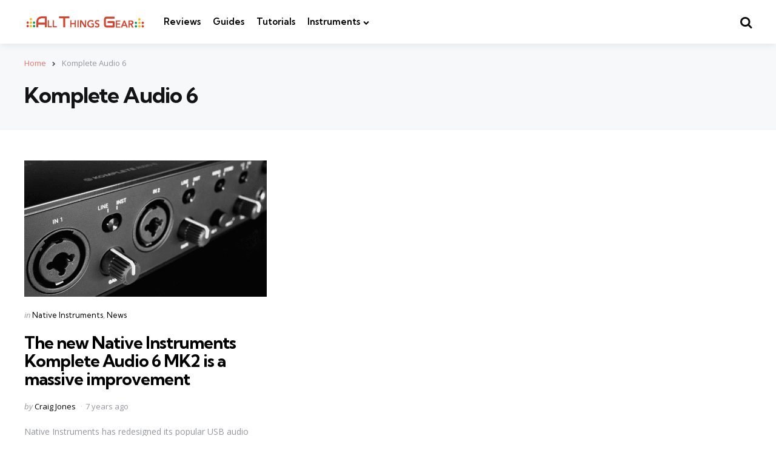

--- FILE ---
content_type: text/html; charset=UTF-8
request_url: https://allthingsgear.com/tag/komplete-audio-6/
body_size: 12432
content:
<!DOCTYPE html>
<html lang="en-US">
<head>
<meta charset="UTF-8">
<meta name="viewport" content="width=device-width, initial-scale=1.0">
<link rel="profile" href="http://gmpg.org/xfn/11">

<meta name='robots' content='index, follow, max-image-preview:large, max-snippet:-1, max-video-preview:-1' />
	<style>img:is([sizes="auto" i], [sizes^="auto," i]) { contain-intrinsic-size: 3000px 1500px }</style>
	
	<!-- This site is optimized with the Yoast SEO Premium plugin v26.8 (Yoast SEO v26.8) - https://yoast.com/product/yoast-seo-premium-wordpress/ -->
	<title>Komplete Audio 6 Archives - All Things Gear</title>
	<link rel="canonical" href="https://allthingsgear.com/tag/komplete-audio-6/" />
	<meta property="og:locale" content="en_US" />
	<meta property="og:type" content="article" />
	<meta property="og:title" content="Komplete Audio 6 Archives" />
	<meta property="og:url" content="https://allthingsgear.com/tag/komplete-audio-6/" />
	<meta property="og:site_name" content="All Things Gear" />
	<meta property="og:image" content="https://allthingsgear.com/wp-content/uploads/2014/04/AllThingsGear-Full-Logo-Banner-Black-e1396995202206.png" />
	<meta property="og:image:width" content="1293" />
	<meta property="og:image:height" content="387" />
	<meta property="og:image:type" content="image/png" />
	<meta name="twitter:card" content="summary_large_image" />
	<meta name="twitter:site" content="@allthingsgear" />
	<script type="application/ld+json" class="yoast-schema-graph">{"@context":"https://schema.org","@graph":[{"@type":"CollectionPage","@id":"https://allthingsgear.com/tag/komplete-audio-6/","url":"https://allthingsgear.com/tag/komplete-audio-6/","name":"Komplete Audio 6 Archives - All Things Gear","isPartOf":{"@id":"https://allthingsgear.com/#website"},"primaryImageOfPage":{"@id":"https://allthingsgear.com/tag/komplete-audio-6/#primaryimage"},"image":{"@id":"https://allthingsgear.com/tag/komplete-audio-6/#primaryimage"},"thumbnailUrl":"https://allthingsgear.com/wp-content/uploads/2019/05/Komplete-Audio-6-MK2.png","breadcrumb":{"@id":"https://allthingsgear.com/tag/komplete-audio-6/#breadcrumb"},"inLanguage":"en-US"},{"@type":"ImageObject","inLanguage":"en-US","@id":"https://allthingsgear.com/tag/komplete-audio-6/#primaryimage","url":"https://allthingsgear.com/wp-content/uploads/2019/05/Komplete-Audio-6-MK2.png","contentUrl":"https://allthingsgear.com/wp-content/uploads/2019/05/Komplete-Audio-6-MK2.png","width":1920,"height":1080},{"@type":"BreadcrumbList","@id":"https://allthingsgear.com/tag/komplete-audio-6/#breadcrumb","itemListElement":[{"@type":"ListItem","position":1,"name":"Home","item":"https://allthingsgear.com/"},{"@type":"ListItem","position":2,"name":"Komplete Audio 6"}]},{"@type":"WebSite","@id":"https://allthingsgear.com/#website","url":"https://allthingsgear.com/","name":"All Things Gear","description":"","publisher":{"@id":"https://allthingsgear.com/#organization"},"potentialAction":[{"@type":"SearchAction","target":{"@type":"EntryPoint","urlTemplate":"https://allthingsgear.com/?s={search_term_string}"},"query-input":{"@type":"PropertyValueSpecification","valueRequired":true,"valueName":"search_term_string"}}],"inLanguage":"en-US"},{"@type":"Organization","@id":"https://allthingsgear.com/#organization","name":"All Things Gear","url":"https://allthingsgear.com/","logo":{"@type":"ImageObject","inLanguage":"en-US","@id":"https://allthingsgear.com/#/schema/logo/image/","url":"https://allthingsgear.com/wp-content/uploads/2014/06/AllThingsGear-Full-Logo-Banner-Transperant.png","contentUrl":"https://allthingsgear.com/wp-content/uploads/2014/06/AllThingsGear-Full-Logo-Banner-Transperant.png","width":1267,"height":159,"caption":"All Things Gear"},"image":{"@id":"https://allthingsgear.com/#/schema/logo/image/"},"sameAs":["https://www.facebook.com/allthingsgear","https://x.com/allthingsgear"]}]}</script>
	<!-- / Yoast SEO Premium plugin. -->


<link rel='dns-prefetch' href='//www.googletagmanager.com' />
<link rel='dns-prefetch' href='//fonts.googleapis.com' />
<link rel="alternate" type="application/rss+xml" title="All Things Gear &raquo; Feed" href="https://allthingsgear.com/feed/" />
<link rel="alternate" type="application/rss+xml" title="All Things Gear &raquo; Comments Feed" href="https://allthingsgear.com/comments/feed/" />
<link rel="alternate" type="application/rss+xml" title="All Things Gear &raquo; Komplete Audio 6 Tag Feed" href="https://allthingsgear.com/tag/komplete-audio-6/feed/" />
<script type="text/javascript">
/* <![CDATA[ */
window._wpemojiSettings = {"baseUrl":"https:\/\/s.w.org\/images\/core\/emoji\/16.0.1\/72x72\/","ext":".png","svgUrl":"https:\/\/s.w.org\/images\/core\/emoji\/16.0.1\/svg\/","svgExt":".svg","source":{"concatemoji":"https:\/\/allthingsgear.com\/wp-includes\/js\/wp-emoji-release.min.js?ver=6.8.3"}};
/*! This file is auto-generated */
!function(s,n){var o,i,e;function c(e){try{var t={supportTests:e,timestamp:(new Date).valueOf()};sessionStorage.setItem(o,JSON.stringify(t))}catch(e){}}function p(e,t,n){e.clearRect(0,0,e.canvas.width,e.canvas.height),e.fillText(t,0,0);var t=new Uint32Array(e.getImageData(0,0,e.canvas.width,e.canvas.height).data),a=(e.clearRect(0,0,e.canvas.width,e.canvas.height),e.fillText(n,0,0),new Uint32Array(e.getImageData(0,0,e.canvas.width,e.canvas.height).data));return t.every(function(e,t){return e===a[t]})}function u(e,t){e.clearRect(0,0,e.canvas.width,e.canvas.height),e.fillText(t,0,0);for(var n=e.getImageData(16,16,1,1),a=0;a<n.data.length;a++)if(0!==n.data[a])return!1;return!0}function f(e,t,n,a){switch(t){case"flag":return n(e,"\ud83c\udff3\ufe0f\u200d\u26a7\ufe0f","\ud83c\udff3\ufe0f\u200b\u26a7\ufe0f")?!1:!n(e,"\ud83c\udde8\ud83c\uddf6","\ud83c\udde8\u200b\ud83c\uddf6")&&!n(e,"\ud83c\udff4\udb40\udc67\udb40\udc62\udb40\udc65\udb40\udc6e\udb40\udc67\udb40\udc7f","\ud83c\udff4\u200b\udb40\udc67\u200b\udb40\udc62\u200b\udb40\udc65\u200b\udb40\udc6e\u200b\udb40\udc67\u200b\udb40\udc7f");case"emoji":return!a(e,"\ud83e\udedf")}return!1}function g(e,t,n,a){var r="undefined"!=typeof WorkerGlobalScope&&self instanceof WorkerGlobalScope?new OffscreenCanvas(300,150):s.createElement("canvas"),o=r.getContext("2d",{willReadFrequently:!0}),i=(o.textBaseline="top",o.font="600 32px Arial",{});return e.forEach(function(e){i[e]=t(o,e,n,a)}),i}function t(e){var t=s.createElement("script");t.src=e,t.defer=!0,s.head.appendChild(t)}"undefined"!=typeof Promise&&(o="wpEmojiSettingsSupports",i=["flag","emoji"],n.supports={everything:!0,everythingExceptFlag:!0},e=new Promise(function(e){s.addEventListener("DOMContentLoaded",e,{once:!0})}),new Promise(function(t){var n=function(){try{var e=JSON.parse(sessionStorage.getItem(o));if("object"==typeof e&&"number"==typeof e.timestamp&&(new Date).valueOf()<e.timestamp+604800&&"object"==typeof e.supportTests)return e.supportTests}catch(e){}return null}();if(!n){if("undefined"!=typeof Worker&&"undefined"!=typeof OffscreenCanvas&&"undefined"!=typeof URL&&URL.createObjectURL&&"undefined"!=typeof Blob)try{var e="postMessage("+g.toString()+"("+[JSON.stringify(i),f.toString(),p.toString(),u.toString()].join(",")+"));",a=new Blob([e],{type:"text/javascript"}),r=new Worker(URL.createObjectURL(a),{name:"wpTestEmojiSupports"});return void(r.onmessage=function(e){c(n=e.data),r.terminate(),t(n)})}catch(e){}c(n=g(i,f,p,u))}t(n)}).then(function(e){for(var t in e)n.supports[t]=e[t],n.supports.everything=n.supports.everything&&n.supports[t],"flag"!==t&&(n.supports.everythingExceptFlag=n.supports.everythingExceptFlag&&n.supports[t]);n.supports.everythingExceptFlag=n.supports.everythingExceptFlag&&!n.supports.flag,n.DOMReady=!1,n.readyCallback=function(){n.DOMReady=!0}}).then(function(){return e}).then(function(){var e;n.supports.everything||(n.readyCallback(),(e=n.source||{}).concatemoji?t(e.concatemoji):e.wpemoji&&e.twemoji&&(t(e.twemoji),t(e.wpemoji)))}))}((window,document),window._wpemojiSettings);
/* ]]> */
</script>
<style id='wp-emoji-styles-inline-css' type='text/css'>

	img.wp-smiley, img.emoji {
		display: inline !important;
		border: none !important;
		box-shadow: none !important;
		height: 1em !important;
		width: 1em !important;
		margin: 0 0.07em !important;
		vertical-align: -0.1em !important;
		background: none !important;
		padding: 0 !important;
	}
</style>
<link rel='stylesheet' id='wp-block-library-css' href='https://allthingsgear.com/wp-includes/css/dist/block-library/style.min.css?ver=6.8.3' type='text/css' media='all' />
<style id='wp-block-library-theme-inline-css' type='text/css'>
.wp-block-audio :where(figcaption){color:#555;font-size:13px;text-align:center}.is-dark-theme .wp-block-audio :where(figcaption){color:#ffffffa6}.wp-block-audio{margin:0 0 1em}.wp-block-code{border:1px solid #ccc;border-radius:4px;font-family:Menlo,Consolas,monaco,monospace;padding:.8em 1em}.wp-block-embed :where(figcaption){color:#555;font-size:13px;text-align:center}.is-dark-theme .wp-block-embed :where(figcaption){color:#ffffffa6}.wp-block-embed{margin:0 0 1em}.blocks-gallery-caption{color:#555;font-size:13px;text-align:center}.is-dark-theme .blocks-gallery-caption{color:#ffffffa6}:root :where(.wp-block-image figcaption){color:#555;font-size:13px;text-align:center}.is-dark-theme :root :where(.wp-block-image figcaption){color:#ffffffa6}.wp-block-image{margin:0 0 1em}.wp-block-pullquote{border-bottom:4px solid;border-top:4px solid;color:currentColor;margin-bottom:1.75em}.wp-block-pullquote cite,.wp-block-pullquote footer,.wp-block-pullquote__citation{color:currentColor;font-size:.8125em;font-style:normal;text-transform:uppercase}.wp-block-quote{border-left:.25em solid;margin:0 0 1.75em;padding-left:1em}.wp-block-quote cite,.wp-block-quote footer{color:currentColor;font-size:.8125em;font-style:normal;position:relative}.wp-block-quote:where(.has-text-align-right){border-left:none;border-right:.25em solid;padding-left:0;padding-right:1em}.wp-block-quote:where(.has-text-align-center){border:none;padding-left:0}.wp-block-quote.is-large,.wp-block-quote.is-style-large,.wp-block-quote:where(.is-style-plain){border:none}.wp-block-search .wp-block-search__label{font-weight:700}.wp-block-search__button{border:1px solid #ccc;padding:.375em .625em}:where(.wp-block-group.has-background){padding:1.25em 2.375em}.wp-block-separator.has-css-opacity{opacity:.4}.wp-block-separator{border:none;border-bottom:2px solid;margin-left:auto;margin-right:auto}.wp-block-separator.has-alpha-channel-opacity{opacity:1}.wp-block-separator:not(.is-style-wide):not(.is-style-dots){width:100px}.wp-block-separator.has-background:not(.is-style-dots){border-bottom:none;height:1px}.wp-block-separator.has-background:not(.is-style-wide):not(.is-style-dots){height:2px}.wp-block-table{margin:0 0 1em}.wp-block-table td,.wp-block-table th{word-break:normal}.wp-block-table :where(figcaption){color:#555;font-size:13px;text-align:center}.is-dark-theme .wp-block-table :where(figcaption){color:#ffffffa6}.wp-block-video :where(figcaption){color:#555;font-size:13px;text-align:center}.is-dark-theme .wp-block-video :where(figcaption){color:#ffffffa6}.wp-block-video{margin:0 0 1em}:root :where(.wp-block-template-part.has-background){margin-bottom:0;margin-top:0;padding:1.25em 2.375em}
</style>
<style id='classic-theme-styles-inline-css' type='text/css'>
/*! This file is auto-generated */
.wp-block-button__link{color:#fff;background-color:#32373c;border-radius:9999px;box-shadow:none;text-decoration:none;padding:calc(.667em + 2px) calc(1.333em + 2px);font-size:1.125em}.wp-block-file__button{background:#32373c;color:#fff;text-decoration:none}
</style>
<style id='global-styles-inline-css' type='text/css'>
:root{--wp--preset--aspect-ratio--square: 1;--wp--preset--aspect-ratio--4-3: 4/3;--wp--preset--aspect-ratio--3-4: 3/4;--wp--preset--aspect-ratio--3-2: 3/2;--wp--preset--aspect-ratio--2-3: 2/3;--wp--preset--aspect-ratio--16-9: 16/9;--wp--preset--aspect-ratio--9-16: 9/16;--wp--preset--color--black: #000000;--wp--preset--color--cyan-bluish-gray: #abb8c3;--wp--preset--color--white: #ffffff;--wp--preset--color--pale-pink: #f78da7;--wp--preset--color--vivid-red: #cf2e2e;--wp--preset--color--luminous-vivid-orange: #ff6900;--wp--preset--color--luminous-vivid-amber: #fcb900;--wp--preset--color--light-green-cyan: #7bdcb5;--wp--preset--color--vivid-green-cyan: #00d084;--wp--preset--color--pale-cyan-blue: #8ed1fc;--wp--preset--color--vivid-cyan-blue: #0693e3;--wp--preset--color--vivid-purple: #9b51e0;--wp--preset--color--primary-theme-color: #F3726c;--wp--preset--color--secondary-theme-color: #3295b4;--wp--preset--color--tertiary-theme-color: #a6d6c0;--wp--preset--color--quaternary-theme-color: #00677b;--wp--preset--color--quinary-theme-color: #cb1c68;--wp--preset--color--very-dark-grey: #131315;--wp--preset--color--dark-grey: #45464b;--wp--preset--color--medium-grey: #94979e;--wp--preset--color--light-grey: #cfd0d2;--wp--preset--color--very-light-grey: #f2f2f3;--wp--preset--gradient--vivid-cyan-blue-to-vivid-purple: linear-gradient(135deg,rgba(6,147,227,1) 0%,rgb(155,81,224) 100%);--wp--preset--gradient--light-green-cyan-to-vivid-green-cyan: linear-gradient(135deg,rgb(122,220,180) 0%,rgb(0,208,130) 100%);--wp--preset--gradient--luminous-vivid-amber-to-luminous-vivid-orange: linear-gradient(135deg,rgba(252,185,0,1) 0%,rgba(255,105,0,1) 100%);--wp--preset--gradient--luminous-vivid-orange-to-vivid-red: linear-gradient(135deg,rgba(255,105,0,1) 0%,rgb(207,46,46) 100%);--wp--preset--gradient--very-light-gray-to-cyan-bluish-gray: linear-gradient(135deg,rgb(238,238,238) 0%,rgb(169,184,195) 100%);--wp--preset--gradient--cool-to-warm-spectrum: linear-gradient(135deg,rgb(74,234,220) 0%,rgb(151,120,209) 20%,rgb(207,42,186) 40%,rgb(238,44,130) 60%,rgb(251,105,98) 80%,rgb(254,248,76) 100%);--wp--preset--gradient--blush-light-purple: linear-gradient(135deg,rgb(255,206,236) 0%,rgb(152,150,240) 100%);--wp--preset--gradient--blush-bordeaux: linear-gradient(135deg,rgb(254,205,165) 0%,rgb(254,45,45) 50%,rgb(107,0,62) 100%);--wp--preset--gradient--luminous-dusk: linear-gradient(135deg,rgb(255,203,112) 0%,rgb(199,81,192) 50%,rgb(65,88,208) 100%);--wp--preset--gradient--pale-ocean: linear-gradient(135deg,rgb(255,245,203) 0%,rgb(182,227,212) 50%,rgb(51,167,181) 100%);--wp--preset--gradient--electric-grass: linear-gradient(135deg,rgb(202,248,128) 0%,rgb(113,206,126) 100%);--wp--preset--gradient--midnight: linear-gradient(135deg,rgb(2,3,129) 0%,rgb(40,116,252) 100%);--wp--preset--font-size--small: 13px;--wp--preset--font-size--medium: 20px;--wp--preset--font-size--large: 36px;--wp--preset--font-size--x-large: 42px;--wp--preset--spacing--20: 0.44rem;--wp--preset--spacing--30: 0.67rem;--wp--preset--spacing--40: 1rem;--wp--preset--spacing--50: 1.5rem;--wp--preset--spacing--60: 2.25rem;--wp--preset--spacing--70: 3.38rem;--wp--preset--spacing--80: 5.06rem;--wp--preset--shadow--natural: 6px 6px 9px rgba(0, 0, 0, 0.2);--wp--preset--shadow--deep: 12px 12px 50px rgba(0, 0, 0, 0.4);--wp--preset--shadow--sharp: 6px 6px 0px rgba(0, 0, 0, 0.2);--wp--preset--shadow--outlined: 6px 6px 0px -3px rgba(255, 255, 255, 1), 6px 6px rgba(0, 0, 0, 1);--wp--preset--shadow--crisp: 6px 6px 0px rgba(0, 0, 0, 1);}:where(.is-layout-flex){gap: 0.5em;}:where(.is-layout-grid){gap: 0.5em;}body .is-layout-flex{display: flex;}.is-layout-flex{flex-wrap: wrap;align-items: center;}.is-layout-flex > :is(*, div){margin: 0;}body .is-layout-grid{display: grid;}.is-layout-grid > :is(*, div){margin: 0;}:where(.wp-block-columns.is-layout-flex){gap: 2em;}:where(.wp-block-columns.is-layout-grid){gap: 2em;}:where(.wp-block-post-template.is-layout-flex){gap: 1.25em;}:where(.wp-block-post-template.is-layout-grid){gap: 1.25em;}.has-black-color{color: var(--wp--preset--color--black) !important;}.has-cyan-bluish-gray-color{color: var(--wp--preset--color--cyan-bluish-gray) !important;}.has-white-color{color: var(--wp--preset--color--white) !important;}.has-pale-pink-color{color: var(--wp--preset--color--pale-pink) !important;}.has-vivid-red-color{color: var(--wp--preset--color--vivid-red) !important;}.has-luminous-vivid-orange-color{color: var(--wp--preset--color--luminous-vivid-orange) !important;}.has-luminous-vivid-amber-color{color: var(--wp--preset--color--luminous-vivid-amber) !important;}.has-light-green-cyan-color{color: var(--wp--preset--color--light-green-cyan) !important;}.has-vivid-green-cyan-color{color: var(--wp--preset--color--vivid-green-cyan) !important;}.has-pale-cyan-blue-color{color: var(--wp--preset--color--pale-cyan-blue) !important;}.has-vivid-cyan-blue-color{color: var(--wp--preset--color--vivid-cyan-blue) !important;}.has-vivid-purple-color{color: var(--wp--preset--color--vivid-purple) !important;}.has-black-background-color{background-color: var(--wp--preset--color--black) !important;}.has-cyan-bluish-gray-background-color{background-color: var(--wp--preset--color--cyan-bluish-gray) !important;}.has-white-background-color{background-color: var(--wp--preset--color--white) !important;}.has-pale-pink-background-color{background-color: var(--wp--preset--color--pale-pink) !important;}.has-vivid-red-background-color{background-color: var(--wp--preset--color--vivid-red) !important;}.has-luminous-vivid-orange-background-color{background-color: var(--wp--preset--color--luminous-vivid-orange) !important;}.has-luminous-vivid-amber-background-color{background-color: var(--wp--preset--color--luminous-vivid-amber) !important;}.has-light-green-cyan-background-color{background-color: var(--wp--preset--color--light-green-cyan) !important;}.has-vivid-green-cyan-background-color{background-color: var(--wp--preset--color--vivid-green-cyan) !important;}.has-pale-cyan-blue-background-color{background-color: var(--wp--preset--color--pale-cyan-blue) !important;}.has-vivid-cyan-blue-background-color{background-color: var(--wp--preset--color--vivid-cyan-blue) !important;}.has-vivid-purple-background-color{background-color: var(--wp--preset--color--vivid-purple) !important;}.has-black-border-color{border-color: var(--wp--preset--color--black) !important;}.has-cyan-bluish-gray-border-color{border-color: var(--wp--preset--color--cyan-bluish-gray) !important;}.has-white-border-color{border-color: var(--wp--preset--color--white) !important;}.has-pale-pink-border-color{border-color: var(--wp--preset--color--pale-pink) !important;}.has-vivid-red-border-color{border-color: var(--wp--preset--color--vivid-red) !important;}.has-luminous-vivid-orange-border-color{border-color: var(--wp--preset--color--luminous-vivid-orange) !important;}.has-luminous-vivid-amber-border-color{border-color: var(--wp--preset--color--luminous-vivid-amber) !important;}.has-light-green-cyan-border-color{border-color: var(--wp--preset--color--light-green-cyan) !important;}.has-vivid-green-cyan-border-color{border-color: var(--wp--preset--color--vivid-green-cyan) !important;}.has-pale-cyan-blue-border-color{border-color: var(--wp--preset--color--pale-cyan-blue) !important;}.has-vivid-cyan-blue-border-color{border-color: var(--wp--preset--color--vivid-cyan-blue) !important;}.has-vivid-purple-border-color{border-color: var(--wp--preset--color--vivid-purple) !important;}.has-vivid-cyan-blue-to-vivid-purple-gradient-background{background: var(--wp--preset--gradient--vivid-cyan-blue-to-vivid-purple) !important;}.has-light-green-cyan-to-vivid-green-cyan-gradient-background{background: var(--wp--preset--gradient--light-green-cyan-to-vivid-green-cyan) !important;}.has-luminous-vivid-amber-to-luminous-vivid-orange-gradient-background{background: var(--wp--preset--gradient--luminous-vivid-amber-to-luminous-vivid-orange) !important;}.has-luminous-vivid-orange-to-vivid-red-gradient-background{background: var(--wp--preset--gradient--luminous-vivid-orange-to-vivid-red) !important;}.has-very-light-gray-to-cyan-bluish-gray-gradient-background{background: var(--wp--preset--gradient--very-light-gray-to-cyan-bluish-gray) !important;}.has-cool-to-warm-spectrum-gradient-background{background: var(--wp--preset--gradient--cool-to-warm-spectrum) !important;}.has-blush-light-purple-gradient-background{background: var(--wp--preset--gradient--blush-light-purple) !important;}.has-blush-bordeaux-gradient-background{background: var(--wp--preset--gradient--blush-bordeaux) !important;}.has-luminous-dusk-gradient-background{background: var(--wp--preset--gradient--luminous-dusk) !important;}.has-pale-ocean-gradient-background{background: var(--wp--preset--gradient--pale-ocean) !important;}.has-electric-grass-gradient-background{background: var(--wp--preset--gradient--electric-grass) !important;}.has-midnight-gradient-background{background: var(--wp--preset--gradient--midnight) !important;}.has-small-font-size{font-size: var(--wp--preset--font-size--small) !important;}.has-medium-font-size{font-size: var(--wp--preset--font-size--medium) !important;}.has-large-font-size{font-size: var(--wp--preset--font-size--large) !important;}.has-x-large-font-size{font-size: var(--wp--preset--font-size--x-large) !important;}
:where(.wp-block-post-template.is-layout-flex){gap: 1.25em;}:where(.wp-block-post-template.is-layout-grid){gap: 1.25em;}
:where(.wp-block-columns.is-layout-flex){gap: 2em;}:where(.wp-block-columns.is-layout-grid){gap: 2em;}
:root :where(.wp-block-pullquote){font-size: 1.5em;line-height: 1.6;}
</style>
<link rel='stylesheet' id='contact-form-7-css' href='https://allthingsgear.com/wp-content/plugins/contact-form-7/includes/css/styles.css?ver=6.1.4' type='text/css' media='all' />
<link rel='stylesheet' id='lets-review-api-css' href='https://allthingsgear.com/wp-content/plugins/lets-review/assets/css/style-api.min.css?ver=3.4.3' type='text/css' media='all' />
<link rel='stylesheet' id='font-awesome-css' href='https://allthingsgear.com/wp-content/plugins/lets-review/assets/fonts/fontawesome/css/fontawesome.min.css?ver=3.4.3' type='text/css' media='all' />
<link rel='stylesheet' id='font-awesome-regular-css' href='https://allthingsgear.com/wp-content/plugins/lets-review/assets/fonts/fontawesome/css/regular.min.css?ver=3.4.3' type='text/css' media='all' />
<link rel='stylesheet' id='font-awesome-solid-css' href='https://allthingsgear.com/wp-content/plugins/lets-review/assets/fonts/fontawesome/css/solid.min.css?ver=3.4.3' type='text/css' media='all' />
<link rel='stylesheet' id='wp-components-css' href='https://allthingsgear.com/wp-includes/css/dist/components/style.min.css?ver=6.8.3' type='text/css' media='all' />
<link rel='stylesheet' id='godaddy-styles-css' href='https://allthingsgear.com/wp-content/mu-plugins/vendor/wpex/godaddy-launch/includes/Dependencies/GoDaddy/Styles/build/latest.css?ver=2.0.2' type='text/css' media='all' />
<link rel='stylesheet' id='normalize-css' href='https://allthingsgear.com/wp-content/themes/mura/css/normalize.css?ver=1.0.0' type='text/css' media='all' />
<link rel='stylesheet' id='fontello-css' href='https://allthingsgear.com/wp-content/themes/mura/css/fontello/css/fontello.css' type='text/css' media='all' />
<link rel='stylesheet' id='mura-google-font-kumbh-css' href='https://fonts.googleapis.com/css2?family=Kumbh+Sans%3Awght%40300%3B400%3B600%3B700&#038;display=swap&#038;ver=1.0.0' type='text/css' media='all' />
<link rel='stylesheet' id='mura-google-font-opensans-css' href='https://fonts.googleapis.com/css2?family=Open+Sans%3Aital%2Cwght%400%2C400%3B0%2C600%3B0%2C700%3B1%2C400%3B1%2C700&#038;display=swap&#038;ver=1.0.0' type='text/css' media='all' />
<link rel='stylesheet' id='mura-core-style-css' href='https://allthingsgear.com/wp-content/themes/mura/style.css?ver=1.7.0' type='text/css' media='all' />
<link rel='stylesheet' id='mura-theme-style-css' href='https://allthingsgear.com/wp-content/themes/mura/css/mura.css?ver=1.2.0' type='text/css' media='all' />
<link rel='stylesheet' id='mura-gutenberg-css' href='https://allthingsgear.com/wp-content/themes/mura/css/gutenberg.css?ver=1.0.0' type='text/css' media='all' />
<link rel='stylesheet' id='flick-css' href='https://allthingsgear.com/wp-content/plugins/mailchimp/assets/css/flick/flick.css?ver=2.0.1' type='text/css' media='all' />
<link rel='stylesheet' id='mailchimp_sf_main_css-css' href='https://allthingsgear.com/wp-content/plugins/mailchimp/assets/css/frontend.css?ver=2.0.1' type='text/css' media='all' />
<script type="text/javascript" src="https://allthingsgear.com/wp-includes/js/jquery/jquery.min.js?ver=3.7.1" id="jquery-core-js"></script>
<script type="text/javascript" src="https://allthingsgear.com/wp-includes/js/jquery/jquery-migrate.min.js?ver=3.4.1" id="jquery-migrate-js"></script>
<script type="text/javascript" src="https://allthingsgear.com/wp-content/themes/mura/js/main.js?ver=1.0.0" id="mura-main-js"></script>

<!-- Google tag (gtag.js) snippet added by Site Kit -->
<!-- Google Analytics snippet added by Site Kit -->
<script type="text/javascript" src="https://www.googletagmanager.com/gtag/js?id=G-Y3JFGQTTFC" id="google_gtagjs-js" async></script>
<script type="text/javascript" id="google_gtagjs-js-after">
/* <![CDATA[ */
window.dataLayer = window.dataLayer || [];function gtag(){dataLayer.push(arguments);}
gtag("set","linker",{"domains":["allthingsgear.com"]});
gtag("js", new Date());
gtag("set", "developer_id.dZTNiMT", true);
gtag("config", "G-Y3JFGQTTFC");
/* ]]> */
</script>
<link rel="https://api.w.org/" href="https://allthingsgear.com/wp-json/" /><link rel="alternate" title="JSON" type="application/json" href="https://allthingsgear.com/wp-json/wp/v2/tags/1333" /><link rel="EditURI" type="application/rsd+xml" title="RSD" href="https://allthingsgear.com/xmlrpc.php?rsd" />
<meta name="generator" content="WordPress 6.8.3" />
<meta name="generator" content="Site Kit by Google 1.170.0" /><style type="text/css">.recentcomments a{display:inline !important;padding:0 !important;margin:0 !important;}</style><style type="text/css" id="mura-custom-css-vars">
:root {
--toggle-icon-color:#0c0c0c;
}
</style>
<link rel="icon" href="https://allthingsgear.com/wp-content/uploads/2022/09/AllThingsGear-Full-Logo-Banner-e1664228249886-65x65.png" sizes="32x32" />
<link rel="icon" href="https://allthingsgear.com/wp-content/uploads/2022/09/AllThingsGear-Full-Logo-Banner-e1664228249886.png" sizes="192x192" />
<link rel="apple-touch-icon" href="https://allthingsgear.com/wp-content/uploads/2022/09/AllThingsGear-Full-Logo-Banner-e1664228249886.png" />
<meta name="msapplication-TileImage" content="https://allthingsgear.com/wp-content/uploads/2022/09/AllThingsGear-Full-Logo-Banner-e1664228249886.png" />
</head>

<body class="archive tag tag-komplete-audio-6 tag-1333 wp-custom-logo wp-embed-responsive wp-theme-mura has-sidebar has-sticky-nav has-sticky-nav-mobile has-backtotop has-tfm-breadcrumbs">
	
	<!-- toggle sidebar overlay -->
	<div class="body-fade menu-overlay"></div>
	<div class="body-fade search-overlay"></div>

	
	<header id="site-header" class="site-header logo-left-menu-right sticky-nav sticky-mobile-nav has-toggle-search has-toggle-cart has-primary-nav">

		<div class="mobile-header">

			<div class="header-section header-left">

			<div class="toggle toggle-menu mobile-toggle"><span><i class="icon-menu-1"></i></span><span class="screen-reader-text">Menu</span></div>
			</div>

			<div class="site-logo faux-heading"><a href="https://allthingsgear.com" rel="home"><img src="https://allthingsgear.com/wp-content/uploads/2014/06/AllThingsGear-Full-Logo-Banner-Transperant.png" alt="All Things Gear" class="custom-logo" width="200" /></a></div>
			<div class="header-section header-right">

			<div class="toggle toggle-cart mobile-toggle"></div><div class="toggle toggle-search mobile-toggle"><span><i class="icon-search"></i></span><span class="screen-reader-text">Search</span></div>
			</div>

		</div>

		<div class="header-layout-wrapper">

			<div class="header-section header-left">

<div class="toggle toggle-menu hidden"><span><i class="icon-menu-1"></i></span><span class="screen-reader-text">Menu</span></div>
<div class="site-logo faux-heading"><a href="https://allthingsgear.com" rel="home"><img src="https://allthingsgear.com/wp-content/uploads/2014/06/AllThingsGear-Full-Logo-Banner-Transperant.png" alt="All Things Gear" class="custom-logo" width="200" /></a><span class="screen-reader-text">All Things Gear</span></div>


	<div class="primary-menu-container">

	    <nav class="primary-menu-wrapper"><ul id="primary-menu" class="primary-menu"><li id="menu-item-9881" class="menu-item menu-item-type-taxonomy menu-item-object-category menu-item-9881"><a href="https://allthingsgear.com/reviews/">Reviews</a></li>
<li id="menu-item-9882" class="menu-item menu-item-type-taxonomy menu-item-object-category menu-item-9882"><a href="https://allthingsgear.com/guides/">Guides</a></li>
<li id="menu-item-9883" class="menu-item menu-item-type-taxonomy menu-item-object-category menu-item-9883"><a href="https://allthingsgear.com/tutorials/">Tutorials</a></li>
<li id="menu-item-9884" class="menu-item menu-item-type-custom menu-item-object-custom menu-item-home menu-item-has-children menu-item-9884"><a href="https://allthingsgear.com">Instruments</a>
<ul class="sub-menu">
	<li id="menu-item-662" class="drums menu-item menu-item-type-taxonomy menu-item-object-category menu-item-662"><a href="https://allthingsgear.com/drums/">Drums</a></li>
	<li id="menu-item-663" class="guitar menu-item menu-item-type-taxonomy menu-item-object-category menu-item-663"><a href="https://allthingsgear.com/guitar/">Guitar</a></li>
	<li id="menu-item-666" class="recording menu-item menu-item-type-taxonomy menu-item-object-category menu-item-666"><a href="https://allthingsgear.com/recording/">Recording</a></li>
	<li id="menu-item-661" class="bass menu-item menu-item-type-taxonomy menu-item-object-category menu-item-661"><a href="https://allthingsgear.com/bass/">Bass</a></li>
	<li id="menu-item-664" class="keyboard menu-item menu-item-type-taxonomy menu-item-object-category menu-item-664"><a href="https://allthingsgear.com/keyboard/">Keyboard</a></li>
	<li id="menu-item-665" class="livesound menu-item menu-item-type-taxonomy menu-item-object-category menu-item-665"><a href="https://allthingsgear.com/live-sound/">Live Sound</a></li>
</ul>
</li>
</ul></nav>
	</div>

	
</div>

	<div class="header-section header-right">

		
		
		
	<div class="toggle toggle-cart"></div>		 
	<div class="toggle toggle-search"><span><i class="icon-search"></i></span><span class="screen-reader-text">Search</span></div>
	
</div>
		</div>

	</header>

	
	
<aside id="toggle-search-sidebar" class="toggle-sidebar sidebar site-search" aria-label="Search Sidebar">
	<div class="toggle-sidebar-header">
		<div class="close-menu"><span><i class="icon-cancel"></i></span><span class="close">close</span></div>
	</div>

		

<form role="search" method="get" class="search-form" action="https://allthingsgear.com/">
	<label for="search-form-697148037027d">
		<span class="screen-reader-text">Search for:</span>
	</label>
	<input type="search" id="search-form-697148037027d" class="search-field" placeholder="Search..." value="" name="s" />
	<button type="submit" class="search-submit"><i class="icon-search"></i><span class="screen-reader-text">Search</span></button>
</form>
<section id="text-24" class="widget widget_text"><h3 class="widget-title">Follow All Things Gear!</h3>			<div class="textwidget"><center><a href="https://facebook.com/AllThingsGear"><img src="https://allthingsgear.com/wp-content/uploads/2013/07/facebookicon-e1403308101157.gif"
          alt="Facebook"
          style="padding:2px;"
          height="50"></a><a
        href="https://twitter.com/AllThingsGear"><img
          src="https://allthingsgear.com/wp-content/uploads/2013/07/twittericon-e1403308125872.png"
          alt="Twitter"
          style="padding:2px;"
          height="50"></a><a
        href="https://plus.google.com/+Allthingsgear/posts"><img
          src="https://allthingsgear.com/wp-content/uploads/2013/07/google+icon-e1403308266244.png"
          alt="Google+"
          style="padding:2px;"
          height="50"></a><a
        href="https://www.youtube.com/channel/UCT6T4UP243LrlE-RruXirIA"><img
          src="https://allthingsgear.com/wp-content/uploads/2013/07/youtubeicon-e1403308307891.png"
          alt="YouTube"
          style="padding:2px;"
          height="50"></a><a
        href="https://allthingsgear.com/feed/"><img
          src="https://allthingsgear.com/wp-content/uploads/2014/05/rss_icon-e1403308346686.png"
          alt="Feed"
          style="padding:2px;"
          height="50"></a></center></div>
		</section>
		<section id="recent-posts-2" class="widget widget_recent_entries">
		<h3 class="widget-title">Recent Posts</h3>
		<ul>
											<li>
					<a href="https://allthingsgear.com/best-studio-monitors-over-1000/">Best studio monitors: Powerful playback options</a>
									</li>
											<li>
					<a href="https://allthingsgear.com/akg-c114-review/">AKG C114 review: The C414 for the home studio</a>
									</li>
											<li>
					<a href="https://allthingsgear.com/best-500-series-preamps/">Best 500 Series preamps: The best preamps in API&#8217;s format</a>
									</li>
											<li>
					<a href="https://allthingsgear.com/best-500-series-compressors/">Best 500 Series compressors: Compact rack-mounted legends</a>
									</li>
											<li>
					<a href="https://allthingsgear.com/best-budget-hardware-compressors/">Best budget hardware compressors: Analog squish for your recording rig</a>
									</li>
					</ul>

		</section><section id="text-19" class="widget widget_text">			<div class="textwidget"><center><script async src="//pagead2.googlesyndication.com/pagead/js/adsbygoogle.js"></script>
<!-- Right Banner -->
<ins class="adsbygoogle"
     style="display:inline-block;width:160px;height:600px"
     data-ad-client="ca-pub-6990851354649181"
     data-ad-slot="2721982222"></ins>
<script>
(adsbygoogle = window.adsbygoogle || []).push({});
</script></center></div>
		</section><section id="recent-comments-3" class="widget widget_recent_comments"><h3 class="widget-title">Recent Comments</h3><ul id="recentcomments"><li class="recentcomments"><span class="comment-author-link">northjerseydan</span> on <a href="https://allthingsgear.com/presonus-faderport-2018-review/#comment-1157">PreSonus FaderPort (2018) DAW controller review</a></li><li class="recentcomments"><span class="comment-author-link">Fastguitars</span> on <a href="https://allthingsgear.com/sound-devices-mixpre-10m-review/#comment-1156">Sound Devices MixPre-10M audio interface review</a></li><li class="recentcomments"><span class="comment-author-link"><a href="http://www.janomix.com" class="url" rel="ugc external nofollow">Alejandro Suazo</a></span> on <a href="https://allthingsgear.com/presonus-studio-one-4-review-could-this-be-the-daw-to-beat-in-2018/#comment-1155">PreSonus Studio One 4 review: Is this be the DAW to beat in 2018?</a></li><li class="recentcomments"><span class="comment-author-link">Derek Sasaki</span> on <a href="https://allthingsgear.com/mackie-big-knob-passive-giveaway/#comment-1154">Mackie Big Knob Passive Giveaway</a></li><li class="recentcomments"><span class="comment-author-link">Christian de Looper</span> on <a href="https://allthingsgear.com/mackie-big-knob-passive-giveaway/#comment-1153">Mackie Big Knob Passive Giveaway</a></li></ul></section><section id="text-20" class="widget widget_text">			<div class="textwidget"><center><script async src="//pagead2.googlesyndication.com/pagead/js/adsbygoogle.js"></script>
<!-- Right Banner -->
<ins class="adsbygoogle"
     style="display:inline-block;width:160px;height:600px"
     data-ad-client="ca-pub-6990851354649181"
     data-ad-slot="2721982222"></ins>
<script>
(adsbygoogle = window.adsbygoogle || []).push({});
</script></center></div>
		</section><section id="tag_cloud-4" class="widget widget_tag_cloud"><h3 class="widget-title">Tags</h3><div class="tagcloud"><a href="https://allthingsgear.com/tag/akg/" class="tag-cloud-link tag-link-545 tag-link-position-1" style="font-size: 9.1111111111111pt;" aria-label="AKG (16 items)">AKG</a>
<a href="https://allthingsgear.com/tag/amplifier/" class="tag-cloud-link tag-link-62 tag-link-position-2" style="font-size: 8pt;" aria-label="amplifier (14 items)">amplifier</a>
<a href="https://allthingsgear.com/tag/arturia/" class="tag-cloud-link tag-link-597 tag-link-position-3" style="font-size: 9.1111111111111pt;" aria-label="Arturia (16 items)">Arturia</a>
<a href="https://allthingsgear.com/tag/audio-interface/" class="tag-cloud-link tag-link-887 tag-link-position-4" style="font-size: 15.555555555556pt;" aria-label="Audio Interface (32 items)">Audio Interface</a>
<a href="https://allthingsgear.com/tag/bass-2/" class="tag-cloud-link tag-link-44 tag-link-position-5" style="font-size: 9.7777777777778pt;" aria-label="bass (17 items)">bass</a>
<a href="https://allthingsgear.com/tag/behringer/" class="tag-cloud-link tag-link-605 tag-link-position-6" style="font-size: 11.111111111111pt;" aria-label="Behringer (20 items)">Behringer</a>
<a href="https://allthingsgear.com/tag/boss/" class="tag-cloud-link tag-link-609 tag-link-position-7" style="font-size: 12.888888888889pt;" aria-label="Boss (24 items)">Boss</a>
<a href="https://allthingsgear.com/tag/compressor/" class="tag-cloud-link tag-link-81 tag-link-position-8" style="font-size: 12pt;" aria-label="compressor (22 items)">compressor</a>
<a href="https://allthingsgear.com/tag/daw/" class="tag-cloud-link tag-link-151 tag-link-position-9" style="font-size: 12pt;" aria-label="daw (22 items)">daw</a>
<a href="https://allthingsgear.com/tag/delay/" class="tag-cloud-link tag-link-308 tag-link-position-10" style="font-size: 10.666666666667pt;" aria-label="Delay (19 items)">Delay</a>
<a href="https://allthingsgear.com/tag/electro-harmonix/" class="tag-cloud-link tag-link-639 tag-link-position-11" style="font-size: 13.111111111111pt;" aria-label="Electro-Harmonix (25 items)">Electro-Harmonix</a>
<a href="https://allthingsgear.com/tag/fender/" class="tag-cloud-link tag-link-656 tag-link-position-12" style="font-size: 19.333333333333pt;" aria-label="Fender (48 items)">Fender</a>
<a href="https://allthingsgear.com/tag/guitar-2/" class="tag-cloud-link tag-link-63 tag-link-position-13" style="font-size: 22pt;" aria-label="guitar (64 items)">guitar</a>
<a href="https://allthingsgear.com/tag/guitar-pedals/" class="tag-cloud-link tag-link-1588 tag-link-position-14" style="font-size: 13.555555555556pt;" aria-label="guitar pedals (26 items)">guitar pedals</a>
<a href="https://allthingsgear.com/tag/ibanez/" class="tag-cloud-link tag-link-1157 tag-link-position-15" style="font-size: 9.7777777777778pt;" aria-label="ibanez (17 items)">ibanez</a>
<a href="https://allthingsgear.com/tag/ik-multimedia/" class="tag-cloud-link tag-link-675 tag-link-position-16" style="font-size: 12.444444444444pt;" aria-label="IK Multimedia (23 items)">IK Multimedia</a>
<a href="https://allthingsgear.com/tag/interface/" class="tag-cloud-link tag-link-32 tag-link-position-17" style="font-size: 11.555555555556pt;" aria-label="interface (21 items)">interface</a>
<a href="https://allthingsgear.com/tag/izotope/" class="tag-cloud-link tag-link-1045 tag-link-position-18" style="font-size: 9.1111111111111pt;" aria-label="iZotope (16 items)">iZotope</a>
<a href="https://allthingsgear.com/tag/keyboard-2/" class="tag-cloud-link tag-link-326 tag-link-position-19" style="font-size: 11.111111111111pt;" aria-label="keyboard (20 items)">keyboard</a>
<a href="https://allthingsgear.com/tag/mackie/" class="tag-cloud-link tag-link-689 tag-link-position-20" style="font-size: 9.1111111111111pt;" aria-label="Mackie (16 items)">Mackie</a>
<a href="https://allthingsgear.com/tag/marshall/" class="tag-cloud-link tag-link-692 tag-link-position-21" style="font-size: 8pt;" aria-label="Marshall (14 items)">Marshall</a>
<a href="https://allthingsgear.com/tag/microphone/" class="tag-cloud-link tag-link-76 tag-link-position-22" style="font-size: 16.666666666667pt;" aria-label="microphone (36 items)">microphone</a>
<a href="https://allthingsgear.com/tag/microphones/" class="tag-cloud-link tag-link-1250 tag-link-position-23" style="font-size: 11.555555555556pt;" aria-label="microphones (21 items)">microphones</a>
<a href="https://allthingsgear.com/tag/midi/" class="tag-cloud-link tag-link-102 tag-link-position-24" style="font-size: 14.222222222222pt;" aria-label="MIDI (28 items)">MIDI</a>
<a href="https://allthingsgear.com/tag/mxr/" class="tag-cloud-link tag-link-1453 tag-link-position-25" style="font-size: 10.666666666667pt;" aria-label="MXR (19 items)">MXR</a>
<a href="https://allthingsgear.com/tag/namm/" class="tag-cloud-link tag-link-18 tag-link-position-26" style="font-size: 10.222222222222pt;" aria-label="NAMM (18 items)">NAMM</a>
<a href="https://allthingsgear.com/tag/namm-2019/" class="tag-cloud-link tag-link-1158 tag-link-position-27" style="font-size: 10.666666666667pt;" aria-label="namm 2019 (19 items)">namm 2019</a>
<a href="https://allthingsgear.com/tag/namm-2020/" class="tag-cloud-link tag-link-1539 tag-link-position-28" style="font-size: 11.555555555556pt;" aria-label="namm 2020 (21 items)">namm 2020</a>
<a href="https://allthingsgear.com/tag/namm-2021/" class="tag-cloud-link tag-link-1930 tag-link-position-29" style="font-size: 12pt;" aria-label="namm 2021 (22 items)">namm 2021</a>
<a href="https://allthingsgear.com/tag/pedal/" class="tag-cloud-link tag-link-42 tag-link-position-30" style="font-size: 14.666666666667pt;" aria-label="pedal (29 items)">pedal</a>
<a href="https://allthingsgear.com/tag/plugin/" class="tag-cloud-link tag-link-551 tag-link-position-31" style="font-size: 20.666666666667pt;" aria-label="Plugin (55 items)">Plugin</a>
<a href="https://allthingsgear.com/tag/plugins/" class="tag-cloud-link tag-link-190 tag-link-position-32" style="font-size: 12pt;" aria-label="plugins (22 items)">plugins</a>
<a href="https://allthingsgear.com/tag/presonus/" class="tag-cloud-link tag-link-729 tag-link-position-33" style="font-size: 15.333333333333pt;" aria-label="Presonus (31 items)">Presonus</a>
<a href="https://allthingsgear.com/tag/recording-2/" class="tag-cloud-link tag-link-180 tag-link-position-34" style="font-size: 20.222222222222pt;" aria-label="recording (53 items)">recording</a>
<a href="https://allthingsgear.com/tag/reverb/" class="tag-cloud-link tag-link-857 tag-link-position-35" style="font-size: 12pt;" aria-label="Reverb (22 items)">Reverb</a>
<a href="https://allthingsgear.com/tag/review/" class="tag-cloud-link tag-link-310 tag-link-position-36" style="font-size: 11.555555555556pt;" aria-label="Review (21 items)">Review</a>
<a href="https://allthingsgear.com/tag/roland/" class="tag-cloud-link tag-link-1065 tag-link-position-37" style="font-size: 11.111111111111pt;" aria-label="roland (20 items)">roland</a>
<a href="https://allthingsgear.com/tag/software/" class="tag-cloud-link tag-link-1271 tag-link-position-38" style="font-size: 10.222222222222pt;" aria-label="software (18 items)">software</a>
<a href="https://allthingsgear.com/tag/solid-state-logic/" class="tag-cloud-link tag-link-1019 tag-link-position-39" style="font-size: 8.4444444444444pt;" aria-label="solid state logic (15 items)">solid state logic</a>
<a href="https://allthingsgear.com/tag/synth/" class="tag-cloud-link tag-link-38 tag-link-position-40" style="font-size: 13.555555555556pt;" aria-label="synth (26 items)">synth</a>
<a href="https://allthingsgear.com/tag/synthesizer/" class="tag-cloud-link tag-link-254 tag-link-position-41" style="font-size: 16pt;" aria-label="synthesizer (34 items)">synthesizer</a>
<a href="https://allthingsgear.com/tag/tc-electronic/" class="tag-cloud-link tag-link-779 tag-link-position-42" style="font-size: 9.1111111111111pt;" aria-label="TC Electronic (16 items)">TC Electronic</a>
<a href="https://allthingsgear.com/tag/universal-audio/" class="tag-cloud-link tag-link-788 tag-link-position-43" style="font-size: 9.7777777777778pt;" aria-label="Universal Audio (17 items)">Universal Audio</a>
<a href="https://allthingsgear.com/tag/warm-audio/" class="tag-cloud-link tag-link-1160 tag-link-position-44" style="font-size: 12.444444444444pt;" aria-label="warm audio (23 items)">warm audio</a>
<a href="https://allthingsgear.com/tag/yamaha/" class="tag-cloud-link tag-link-1010 tag-link-position-45" style="font-size: 9.1111111111111pt;" aria-label="Yamaha (16 items)">Yamaha</a></div>
</section><section id="text-21" class="widget widget_text">			<div class="textwidget"><center><script async src="//pagead2.googlesyndication.com/pagead/js/adsbygoogle.js"></script>
<!-- Right Banner -->
<ins class="adsbygoogle"
     style="display:inline-block;width:160px;height:600px"
     data-ad-client="ca-pub-6990851354649181"
     data-ad-slot="2721982222"></ins>
<script>
(adsbygoogle = window.adsbygoogle || []).push({});
</script></center></div>
		</section>		
	</aside>

	<div id="yoast-breadcrumbs" class="tfm-breadcrumbs yoast"><span><span><a href="https://allthingsgear.com/">Home</a></span> &gt; <span class="breadcrumb_last" aria-current="page">Komplete Audio 6</span></span></div>


<header class="archive-header"><div class="archive-header-inner"><div class="archive-description-wrap"><h1 class="archive-title"><span>Komplete Audio 6</span></h1></div></div></header>
<aside id="toggle-sidebar" class="mobile-navigation toggle-sidebar sidebar sidebar-2" aria-label="Blog Sidebar">
	<div class="toggle-sidebar-header">
				<div class="close-menu"><span><i class="icon-cancel"></i></span><span class="close">close</span></div>
	</div>

		<nav class="primary-nav-sidebar-wrapper mobile-only"><ul id="primary-nav-sidebar" class="primary-nav-sidebar"><li class="menu-item menu-item-type-taxonomy menu-item-object-category menu-item-9881"><a href="https://allthingsgear.com/reviews/">Reviews</a><span class="expand"></span></li>
<li class="menu-item menu-item-type-taxonomy menu-item-object-category menu-item-9882"><a href="https://allthingsgear.com/guides/">Guides</a><span class="expand"></span></li>
<li class="menu-item menu-item-type-taxonomy menu-item-object-category menu-item-9883"><a href="https://allthingsgear.com/tutorials/">Tutorials</a><span class="expand"></span></li>
<li class="menu-item menu-item-type-custom menu-item-object-custom menu-item-home menu-item-has-children menu-item-9884"><a href="https://allthingsgear.com">Instruments</a><span class="expand"></span>
<ul class="sub-menu">
	<li class="drums menu-item menu-item-type-taxonomy menu-item-object-category menu-item-662"><a href="https://allthingsgear.com/drums/">Drums</a><span class="expand"></span></li>
	<li class="guitar menu-item menu-item-type-taxonomy menu-item-object-category menu-item-663"><a href="https://allthingsgear.com/guitar/">Guitar</a><span class="expand"></span></li>
	<li class="recording menu-item menu-item-type-taxonomy menu-item-object-category menu-item-666"><a href="https://allthingsgear.com/recording/">Recording</a><span class="expand"></span></li>
	<li class="bass menu-item menu-item-type-taxonomy menu-item-object-category menu-item-661"><a href="https://allthingsgear.com/bass/">Bass</a><span class="expand"></span></li>
	<li class="keyboard menu-item menu-item-type-taxonomy menu-item-object-category menu-item-664"><a href="https://allthingsgear.com/keyboard/">Keyboard</a><span class="expand"></span></li>
	<li class="livesound menu-item menu-item-type-taxonomy menu-item-object-category menu-item-665"><a href="https://allthingsgear.com/live-sound/">Live Sound</a><span class="expand"></span></li>
</ul>
</li>
</ul></nav><section id="text-15" class="widget widget_text">			<div class="textwidget"><center><script async src="//pagead2.googlesyndication.com/pagead/js/adsbygoogle.js"></script>
<!-- Right Banner -->
<ins class="adsbygoogle"
     style="display:inline-block;width:160px;height:600px"
     data-ad-client="ca-pub-6990851354649181"
     data-ad-slot="2721982222"></ins>
<script>
(adsbygoogle = window.adsbygoogle || []).push({});
</script></center></div>
		</section><section id="text-16" class="widget widget_text">			<div class="textwidget"><center><script async src="//pagead2.googlesyndication.com/pagead/js/adsbygoogle.js"></script>
<!-- Right Banner -->
<ins class="adsbygoogle"
     style="display:inline-block;width:160px;height:600px"
     data-ad-client="ca-pub-6990851354649181"
     data-ad-slot="2721982222"></ins>
<script>
(adsbygoogle = window.adsbygoogle || []).push({});
</script></center></div>
		</section><section id="text-17" class="widget widget_text">			<div class="textwidget"><center><script async src="//pagead2.googlesyndication.com/pagead/js/adsbygoogle.js"></script>
<!-- Right Banner -->
<ins class="adsbygoogle"
     style="display:inline-block;width:160px;height:600px"
     data-ad-client="ca-pub-6990851354649181"
     data-ad-slot="2721982222"></ins>
<script>
(adsbygoogle = window.adsbygoogle || []).push({});
</script></center</div>
		</section>		
	</aside>

	<div class="wrap">

		
		<div class="wrap-inner">

		

		<main id="main" class="site-main has-pagination-prev-next">

		
		<div id="primary" class="content-area post-grid cols-2 grid">

			
			

<article id="post-4599" class="post-4599 post type-post status-publish format-standard has-post-thumbnail hentry category-native-instruments category-news category-recording tag-audio-interface tag-interface tag-komplete tag-komplete-audio-6 tag-midi tag-native-instruments tag-recording-2 tag-s-pdif tag-spdif article has-excerpt has-author has-date has-category-meta thumbnail-wide default">

	

	<div class="formats-key">

		
		
			
			
			
		
	</div>


	<div class="post-inner">

	
	
		<div class="thumbnail-wrapper">

			<figure class="post-thumbnail">

									<a href="https://allthingsgear.com/native-sintruments-komplete-audio-6-mk2-news/">
						<img width="768" height="432" src="https://allthingsgear.com/wp-content/uploads/2019/05/Komplete-Audio-6-MK2-768x432.png" class="attachment-medium_large size-medium_large wp-post-image" alt="" decoding="async" fetchpriority="high" srcset="https://allthingsgear.com/wp-content/uploads/2019/05/Komplete-Audio-6-MK2-768x432.png 768w, https://allthingsgear.com/wp-content/uploads/2019/05/Komplete-Audio-6-MK2-300x169.png 300w, https://allthingsgear.com/wp-content/uploads/2019/05/Komplete-Audio-6-MK2-612x344.png 612w, https://allthingsgear.com/wp-content/uploads/2019/05/Komplete-Audio-6-MK2.png 1920w" sizes="(max-width: 768px) 100vw, 768px" />					</a>
							</figure>

			
		</div>
		
	
			<div class="entry-wrapper">
					
		<header class="entry-header">
		

	<div class="formats-key">

		
		
			
			
			
		
	</div>



<div class="entry-meta before-title">

	
		<span class="screen-reader-text">Categories</span>

		<ul class="post-categories-meta"><li class="cat-slug-native-instruments cat-id-1111"><span class="screen-reader-text">Posted in</span><i dir="ltr">in</i> <a href="https://allthingsgear.com/companies/native-instruments/" class="cat-link-1111">Native Instruments</a></li><li class="cat-slug-news cat-id-873"><a href="https://allthingsgear.com/news/" class="cat-link-873">News</a></li></ul>	
</div>

<h3 class="entry-title"><a href="https://allthingsgear.com/native-sintruments-komplete-audio-6-mk2-news/" rel="bookmark">The new Native Instruments Komplete Audio 6 MK2 is a massive improvement</a></h3>
<div class="entry-meta after-title">

	<ul class="after-title-meta">

		
		
		
			<li class="entry-meta-author">

				<span class="screen-reader-text">Posted by</span><i dir="ltr">by</i> <a href="https://allthingsgear.com/author/craigjones/">Craig Jones</a>

			</li>

			
		
		<li class="entry-meta-date">

			
			<time datetime="2019-05-17">7 years ago</time>

			
		</li>

	
	
	
	
	
	</ul>
	
</div>

	</header>
	
	
	<div class="entry-content excerpt">Native Instruments has redesigned its popular USB audio interface, Native Instruments Komplete Audio 6. Significant upgrades have been made inside and out.</div>
		
				</div><!-- .entry-wrapper -->

	
	</div><!-- .post-inner -->

</article>

		</div>
			</main>
	
<aside id="aside-sidebar" class="aside-sidebar sidebar sidebar-1" aria-label="Sidebar">
		<div class="aside-sticky-container">
			<section id="custom_html-3" class="widget_text widget widget_custom_html"><div class="textwidget custom-html-widget"><script async src="https://pagead2.googlesyndication.com/pagead/js/adsbygoogle.js"></script>
<!-- Right Banner -->
<ins class="adsbygoogle"
     style="display:block"
     data-ad-client="ca-pub-6990851354649181"
     data-ad-slot="2721982222"
     data-ad-format="auto"></ins>
<script>
     (adsbygoogle = window.adsbygoogle || []).push({});
</script></div></section>		</div>
	
</aside>

</div><!-- wrap-inner -->
</div><!-- .wrap -->



		<footer id="colophon" class="site-footer">

			<div class="site-footer-inner">

			

	<div class="footer-widget-area footer-columns cols-3">
					<div class="footer-column footer-column-1">
				<section id="block-3" class="widget widget_block"><p><a href="https://allthingsgear.com/about/">About</a><br><br>
<a href="https://allthingsgear.com/contact/">Contact</a><br><br>
<a href="https://allthingsgear.com/write-all-things-gear/">Write For All
Things Gear</a><br><br>
<a href="https://allthingsgear.com/advertise-us/">Advertise With Us</a><br><br>
<a href="https://evgmedia.com/atg/">Licensing</a><br><br>
<a href="https://allthingsgear.com/add-company/">Add Your Company</a><br><br>
<a href="https://allthingsgear.com/disclaimer/"> Disclaimer</a></p></section>			</div>
					<div class="footer-column footer-column-2">
				<section id="text-28" class="widget widget_text"><h3 class="widget-title">Affiliate Sales</h3>			<div class="textwidget"><p>All Things Gear may make a commission on products sold through the links on this website. This in no way affects our review of a product.</p>
</div>
		</section>			</div>
					<div class="footer-column footer-column-3">
				<section id="block-4" class="widget widget_block widget_media_image">
<figure class="wp-block-image size-large"><img loading="lazy" decoding="async" width="612" height="76" src="https://allthingsgear.com/wp-content/uploads/2014/06/AllThingsGear-Full-Logo-Banner-Transperant-612x76.png" alt="" class="wp-image-1092" srcset="https://allthingsgear.com/wp-content/uploads/2014/06/AllThingsGear-Full-Logo-Banner-Transperant-612x76.png 612w, https://allthingsgear.com/wp-content/uploads/2014/06/AllThingsGear-Full-Logo-Banner-Transperant-300x37.png 300w, https://allthingsgear.com/wp-content/uploads/2014/06/AllThingsGear-Full-Logo-Banner-Transperant-600x75.png 600w, https://allthingsgear.com/wp-content/uploads/2014/06/AllThingsGear-Full-Logo-Banner-Transperant.png 1267w" sizes="auto, (max-width: 612px) 100vw, 612px" /></figure>
</section>			</div>
			</div><!-- .widget-area -->


			<div class="footer-bottom">

				<div class="footer-copyright">
									</div>

							

			</div>

		</div><!-- .footer-inner -->
		</footer>
					<a href="" class="goto-top backtotop"><i class="icon-up-open"></i></a>
				
				
<script type="speculationrules">
{"prefetch":[{"source":"document","where":{"and":[{"href_matches":"\/*"},{"not":{"href_matches":["\/wp-*.php","\/wp-admin\/*","\/wp-content\/uploads\/*","\/wp-content\/*","\/wp-content\/plugins\/*","\/wp-content\/themes\/mura\/*","\/*\\?(.+)"]}},{"not":{"selector_matches":"a[rel~=\"nofollow\"]"}},{"not":{"selector_matches":".no-prefetch, .no-prefetch a"}}]},"eagerness":"conservative"}]}
</script>
<span id="lr-check"></span><script type="text/javascript" src="https://allthingsgear.com/wp-includes/js/dist/hooks.min.js?ver=4d63a3d491d11ffd8ac6" id="wp-hooks-js"></script>
<script type="text/javascript" src="https://allthingsgear.com/wp-includes/js/dist/i18n.min.js?ver=5e580eb46a90c2b997e6" id="wp-i18n-js"></script>
<script type="text/javascript" id="wp-i18n-js-after">
/* <![CDATA[ */
wp.i18n.setLocaleData( { 'text direction\u0004ltr': [ 'ltr' ] } );
/* ]]> */
</script>
<script type="text/javascript" src="https://allthingsgear.com/wp-content/plugins/contact-form-7/includes/swv/js/index.js?ver=6.1.4" id="swv-js"></script>
<script type="text/javascript" id="contact-form-7-js-before">
/* <![CDATA[ */
var wpcf7 = {
    "api": {
        "root": "https:\/\/allthingsgear.com\/wp-json\/",
        "namespace": "contact-form-7\/v1"
    },
    "cached": 1
};
/* ]]> */
</script>
<script type="text/javascript" src="https://allthingsgear.com/wp-content/plugins/contact-form-7/includes/js/index.js?ver=6.1.4" id="contact-form-7-js"></script>
<script type="text/javascript" src="https://allthingsgear.com/wp-includes/js/jquery/jquery.form.min.js?ver=4.3.0" id="jquery-form-js"></script>
<script type="text/javascript" src="https://allthingsgear.com/wp-includes/js/jquery/ui/core.min.js?ver=1.13.3" id="jquery-ui-core-js"></script>
<script type="text/javascript" src="https://allthingsgear.com/wp-includes/js/jquery/ui/datepicker.min.js?ver=1.13.3" id="jquery-ui-datepicker-js"></script>
<script type="text/javascript" id="jquery-ui-datepicker-js-after">
/* <![CDATA[ */
jQuery(function(jQuery){jQuery.datepicker.setDefaults({"closeText":"Close","currentText":"Today","monthNames":["January","February","March","April","May","June","July","August","September","October","November","December"],"monthNamesShort":["Jan","Feb","Mar","Apr","May","Jun","Jul","Aug","Sep","Oct","Nov","Dec"],"nextText":"Next","prevText":"Previous","dayNames":["Sunday","Monday","Tuesday","Wednesday","Thursday","Friday","Saturday"],"dayNamesShort":["Sun","Mon","Tue","Wed","Thu","Fri","Sat"],"dayNamesMin":["S","M","T","W","T","F","S"],"dateFormat":"MM d, yy","firstDay":1,"isRTL":false});});
/* ]]> */
</script>
<script type="text/javascript" id="mailchimp_sf_main_js-js-extra">
/* <![CDATA[ */
var mailchimpSF = {"ajax_url":"https:\/\/allthingsgear.com\/","phone_validation_error":"Please enter a valid phone number."};
/* ]]> */
</script>
<script type="text/javascript" src="https://allthingsgear.com/wp-content/plugins/mailchimp/assets/js/mailchimp.js?ver=2.0.1" id="mailchimp_sf_main_js-js"></script>

</body>
</html>


--- FILE ---
content_type: text/html; charset=utf-8
request_url: https://www.google.com/recaptcha/api2/aframe
body_size: 266
content:
<!DOCTYPE HTML><html><head><meta http-equiv="content-type" content="text/html; charset=UTF-8"></head><body><script nonce="UdMI-s24v6JPYhQnbumKnw">/** Anti-fraud and anti-abuse applications only. See google.com/recaptcha */ try{var clients={'sodar':'https://pagead2.googlesyndication.com/pagead/sodar?'};window.addEventListener("message",function(a){try{if(a.source===window.parent){var b=JSON.parse(a.data);var c=clients[b['id']];if(c){var d=document.createElement('img');d.src=c+b['params']+'&rc='+(localStorage.getItem("rc::a")?sessionStorage.getItem("rc::b"):"");window.document.body.appendChild(d);sessionStorage.setItem("rc::e",parseInt(sessionStorage.getItem("rc::e")||0)+1);localStorage.setItem("rc::h",'1769031686421');}}}catch(b){}});window.parent.postMessage("_grecaptcha_ready", "*");}catch(b){}</script></body></html>